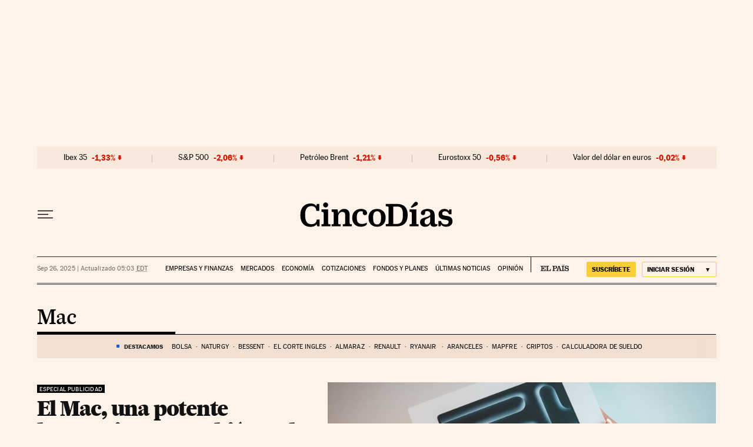

--- FILE ---
content_type: application/javascript; charset=utf-8
request_url: https://fundingchoicesmessages.google.com/f/AGSKWxXdKvAolfUit9c7jAfbxfjNEt6_DiVZcTq8TtbChamFtsVKlqeLxhu-mrKMk1WBKzeyfcuoU5qzkJ5j0lkzcmCT2ATgkFRvU25xpy-ZASLRZl4HZd0XhAtqbzURFhs9gs6SUBwmhOmaowwNAa0hvDy4PhdC97KDDenWLhDa03EbIvqtNLMChSC8HRT8/_/blogads./rotatedads1./ad-creatives-.exp_ad-/googleadhpbot.
body_size: -1292
content:
window['408b50ea-b16e-4ff8-b959-496b92b4b7f6'] = true;

--- FILE ---
content_type: application/javascript; charset=utf-8
request_url: https://fundingchoicesmessages.google.com/f/AGSKWxWyJ4vs2tGptHz0bQHgh31jycNDvtp0MaxDIjzq6WNrcgYjemvhZ46YdVi-Q8jV3HoQgeFtmMqq9tkV9ec2ED0A5QQtns8jXtJ6j012N4sG4apBHpsuHR4UuaDZdv7iDudUOtA=?fccs=W251bGwsbnVsbCxudWxsLG51bGwsbnVsbCxudWxsLFsxNzY4OTYzNzYyLDU5OTAwMDAwMF0sbnVsbCxudWxsLG51bGwsW251bGwsWzcsNl0sbnVsbCxudWxsLG51bGwsbnVsbCxudWxsLG51bGwsbnVsbCxudWxsLG51bGwsMV0sImh0dHBzOi8vY2luY29kaWFzLmVscGFpcy5jb20vbm90aWNpYXMvbWFjaW50b3NoLyIsbnVsbCxbWzgsIjlvRUJSLTVtcXFvIl0sWzksImVuLVVTIl0sWzE2LCJbMSwxLDFdIl0sWzE5LCIyIl0sWzE3LCJbMF0iXSxbMjQsIiJdLFsyOSwiZmFsc2UiXV1d
body_size: 101
content:
if (typeof __googlefc.fcKernelManager.run === 'function') {"use strict";this.default_ContributorServingResponseClientJs=this.default_ContributorServingResponseClientJs||{};(function(_){var window=this;
try{
var qp=function(a){this.A=_.t(a)};_.u(qp,_.J);var rp=function(a){this.A=_.t(a)};_.u(rp,_.J);rp.prototype.getWhitelistStatus=function(){return _.F(this,2)};var sp=function(a){this.A=_.t(a)};_.u(sp,_.J);var tp=_.ed(sp),up=function(a,b,c){this.B=a;this.j=_.A(b,qp,1);this.l=_.A(b,_.Pk,3);this.F=_.A(b,rp,4);a=this.B.location.hostname;this.D=_.Fg(this.j,2)&&_.O(this.j,2)!==""?_.O(this.j,2):a;a=new _.Qg(_.Qk(this.l));this.C=new _.dh(_.q.document,this.D,a);this.console=null;this.o=new _.mp(this.B,c,a)};
up.prototype.run=function(){if(_.O(this.j,3)){var a=this.C,b=_.O(this.j,3),c=_.fh(a),d=new _.Wg;b=_.hg(d,1,b);c=_.C(c,1,b);_.jh(a,c)}else _.gh(this.C,"FCNEC");_.op(this.o,_.A(this.l,_.De,1),this.l.getDefaultConsentRevocationText(),this.l.getDefaultConsentRevocationCloseText(),this.l.getDefaultConsentRevocationAttestationText(),this.D);_.pp(this.o,_.F(this.F,1),this.F.getWhitelistStatus());var e;a=(e=this.B.googlefc)==null?void 0:e.__executeManualDeployment;a!==void 0&&typeof a==="function"&&_.To(this.o.G,
"manualDeploymentApi")};var vp=function(){};vp.prototype.run=function(a,b,c){var d;return _.v(function(e){d=tp(b);(new up(a,d,c)).run();return e.return({})})};_.Tk(7,new vp);
}catch(e){_._DumpException(e)}
}).call(this,this.default_ContributorServingResponseClientJs);
// Google Inc.

//# sourceURL=/_/mss/boq-content-ads-contributor/_/js/k=boq-content-ads-contributor.ContributorServingResponseClientJs.en_US.9oEBR-5mqqo.es5.O/d=1/exm=ad_blocking_detection_executable,kernel_loader,loader_js_executable/ed=1/rs=AJlcJMwtVrnwsvCgvFVyuqXAo8GMo9641A/m=cookie_refresh_executable
__googlefc.fcKernelManager.run('\x5b\x5b\x5b7,\x22\x5b\x5bnull,\\\x22elpais.com\\\x22,\\\x22AKsRol85mJa5zEi0RA_Je62Tf05IVQEJbxGdlFnMm1WOLcXD-f-fOGYFn1iwJMiZcM-EEc9AGyQ_mufgEwRmM6UKNQdX5qXK7OFzKggLoOddxhk-sfcDegPRq7m_nCxEh5pVYzaX3m71hpLiZVMGeRntE24S-i9smQ\\\\u003d\\\\u003d\\\x22\x5d,null,\x5b\x5bnull,null,null,\\\x22https:\/\/fundingchoicesmessages.google.com\/f\/AGSKWxUtQrfSUl65JXE37NpO3rORGrvYvLDJJUzlTEcEQCiXFLgtuLGEbs_qZNdSjiN75rqC_AyfCf4MKpwm-3r_zUyNzcT0l8jtEIOK0tmlm255gKpx57KtAyLJ2u5b-ULLR0PtIEI\\\\u003d\\\x22\x5d,null,null,\x5bnull,null,null,\\\x22https:\/\/fundingchoicesmessages.google.com\/el\/AGSKWxWTMRGlJgg_ZQ6z9uhGx0zXTL6lHUB7LpC3upAB0oH9b2XYx1NTHmJsnvoJoEh3VLT_Cf3lWWKqkw7R75dzUUUceJpz639R-ZxEX2MypWnTBEB1g93LGoSmRRRIn-AIvEg7R5A\\\\u003d\\\x22\x5d,null,\x5bnull,\x5b7,6\x5d,null,null,null,null,null,null,null,null,null,1\x5d\x5d,\x5b3,1\x5d\x5d\x22\x5d\x5d,\x5bnull,null,null,\x22https:\/\/fundingchoicesmessages.google.com\/f\/AGSKWxVLGgyRxm6AJExB7ki9T_btCDjG5HP72t8VlyuIbJIXOIaOZCkf5en-p5mRO8fA1ol4UZ7fZXTv9vgP2byknDO1y5Hkcau01kk2-s_2mTbHuq8zOp8lh3vnG3H_NnJ81uB7iKE\\u003d\x22\x5d\x5d');}